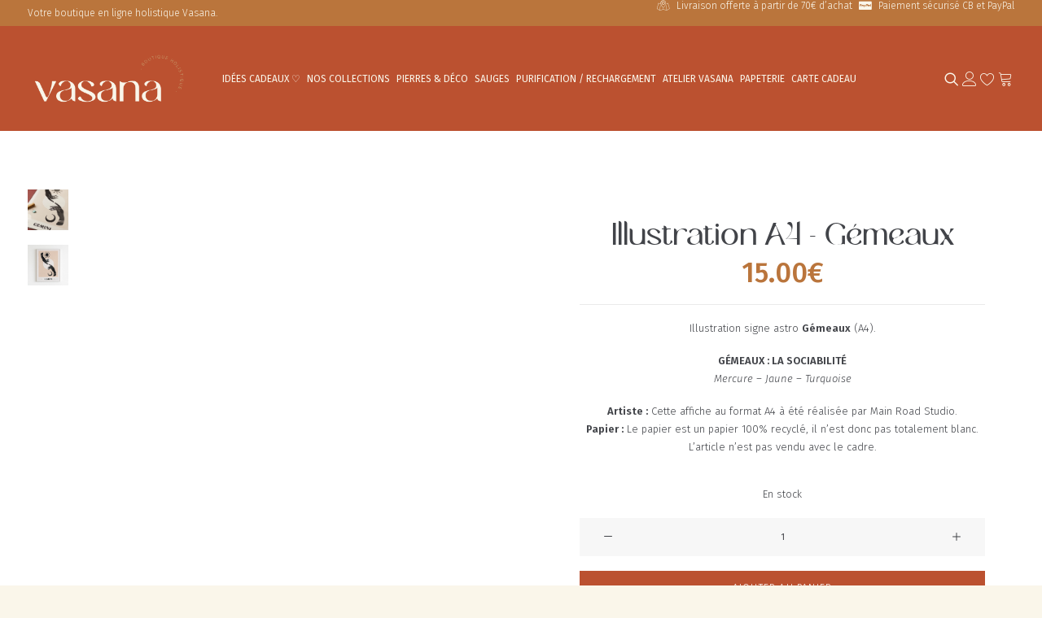

--- FILE ---
content_type: text/html; charset=utf-8
request_url: https://www.google.com/recaptcha/api2/anchor?ar=1&k=6Lf6Fj0jAAAAAPW5hU4AKtFi9eEjITxEandaIgeZ&co=aHR0cHM6Ly92YXNhbmEuZnI6NDQz&hl=en&v=PoyoqOPhxBO7pBk68S4YbpHZ&size=invisible&anchor-ms=20000&execute-ms=30000&cb=7jehz3g4383b
body_size: 48683
content:
<!DOCTYPE HTML><html dir="ltr" lang="en"><head><meta http-equiv="Content-Type" content="text/html; charset=UTF-8">
<meta http-equiv="X-UA-Compatible" content="IE=edge">
<title>reCAPTCHA</title>
<style type="text/css">
/* cyrillic-ext */
@font-face {
  font-family: 'Roboto';
  font-style: normal;
  font-weight: 400;
  font-stretch: 100%;
  src: url(//fonts.gstatic.com/s/roboto/v48/KFO7CnqEu92Fr1ME7kSn66aGLdTylUAMa3GUBHMdazTgWw.woff2) format('woff2');
  unicode-range: U+0460-052F, U+1C80-1C8A, U+20B4, U+2DE0-2DFF, U+A640-A69F, U+FE2E-FE2F;
}
/* cyrillic */
@font-face {
  font-family: 'Roboto';
  font-style: normal;
  font-weight: 400;
  font-stretch: 100%;
  src: url(//fonts.gstatic.com/s/roboto/v48/KFO7CnqEu92Fr1ME7kSn66aGLdTylUAMa3iUBHMdazTgWw.woff2) format('woff2');
  unicode-range: U+0301, U+0400-045F, U+0490-0491, U+04B0-04B1, U+2116;
}
/* greek-ext */
@font-face {
  font-family: 'Roboto';
  font-style: normal;
  font-weight: 400;
  font-stretch: 100%;
  src: url(//fonts.gstatic.com/s/roboto/v48/KFO7CnqEu92Fr1ME7kSn66aGLdTylUAMa3CUBHMdazTgWw.woff2) format('woff2');
  unicode-range: U+1F00-1FFF;
}
/* greek */
@font-face {
  font-family: 'Roboto';
  font-style: normal;
  font-weight: 400;
  font-stretch: 100%;
  src: url(//fonts.gstatic.com/s/roboto/v48/KFO7CnqEu92Fr1ME7kSn66aGLdTylUAMa3-UBHMdazTgWw.woff2) format('woff2');
  unicode-range: U+0370-0377, U+037A-037F, U+0384-038A, U+038C, U+038E-03A1, U+03A3-03FF;
}
/* math */
@font-face {
  font-family: 'Roboto';
  font-style: normal;
  font-weight: 400;
  font-stretch: 100%;
  src: url(//fonts.gstatic.com/s/roboto/v48/KFO7CnqEu92Fr1ME7kSn66aGLdTylUAMawCUBHMdazTgWw.woff2) format('woff2');
  unicode-range: U+0302-0303, U+0305, U+0307-0308, U+0310, U+0312, U+0315, U+031A, U+0326-0327, U+032C, U+032F-0330, U+0332-0333, U+0338, U+033A, U+0346, U+034D, U+0391-03A1, U+03A3-03A9, U+03B1-03C9, U+03D1, U+03D5-03D6, U+03F0-03F1, U+03F4-03F5, U+2016-2017, U+2034-2038, U+203C, U+2040, U+2043, U+2047, U+2050, U+2057, U+205F, U+2070-2071, U+2074-208E, U+2090-209C, U+20D0-20DC, U+20E1, U+20E5-20EF, U+2100-2112, U+2114-2115, U+2117-2121, U+2123-214F, U+2190, U+2192, U+2194-21AE, U+21B0-21E5, U+21F1-21F2, U+21F4-2211, U+2213-2214, U+2216-22FF, U+2308-230B, U+2310, U+2319, U+231C-2321, U+2336-237A, U+237C, U+2395, U+239B-23B7, U+23D0, U+23DC-23E1, U+2474-2475, U+25AF, U+25B3, U+25B7, U+25BD, U+25C1, U+25CA, U+25CC, U+25FB, U+266D-266F, U+27C0-27FF, U+2900-2AFF, U+2B0E-2B11, U+2B30-2B4C, U+2BFE, U+3030, U+FF5B, U+FF5D, U+1D400-1D7FF, U+1EE00-1EEFF;
}
/* symbols */
@font-face {
  font-family: 'Roboto';
  font-style: normal;
  font-weight: 400;
  font-stretch: 100%;
  src: url(//fonts.gstatic.com/s/roboto/v48/KFO7CnqEu92Fr1ME7kSn66aGLdTylUAMaxKUBHMdazTgWw.woff2) format('woff2');
  unicode-range: U+0001-000C, U+000E-001F, U+007F-009F, U+20DD-20E0, U+20E2-20E4, U+2150-218F, U+2190, U+2192, U+2194-2199, U+21AF, U+21E6-21F0, U+21F3, U+2218-2219, U+2299, U+22C4-22C6, U+2300-243F, U+2440-244A, U+2460-24FF, U+25A0-27BF, U+2800-28FF, U+2921-2922, U+2981, U+29BF, U+29EB, U+2B00-2BFF, U+4DC0-4DFF, U+FFF9-FFFB, U+10140-1018E, U+10190-1019C, U+101A0, U+101D0-101FD, U+102E0-102FB, U+10E60-10E7E, U+1D2C0-1D2D3, U+1D2E0-1D37F, U+1F000-1F0FF, U+1F100-1F1AD, U+1F1E6-1F1FF, U+1F30D-1F30F, U+1F315, U+1F31C, U+1F31E, U+1F320-1F32C, U+1F336, U+1F378, U+1F37D, U+1F382, U+1F393-1F39F, U+1F3A7-1F3A8, U+1F3AC-1F3AF, U+1F3C2, U+1F3C4-1F3C6, U+1F3CA-1F3CE, U+1F3D4-1F3E0, U+1F3ED, U+1F3F1-1F3F3, U+1F3F5-1F3F7, U+1F408, U+1F415, U+1F41F, U+1F426, U+1F43F, U+1F441-1F442, U+1F444, U+1F446-1F449, U+1F44C-1F44E, U+1F453, U+1F46A, U+1F47D, U+1F4A3, U+1F4B0, U+1F4B3, U+1F4B9, U+1F4BB, U+1F4BF, U+1F4C8-1F4CB, U+1F4D6, U+1F4DA, U+1F4DF, U+1F4E3-1F4E6, U+1F4EA-1F4ED, U+1F4F7, U+1F4F9-1F4FB, U+1F4FD-1F4FE, U+1F503, U+1F507-1F50B, U+1F50D, U+1F512-1F513, U+1F53E-1F54A, U+1F54F-1F5FA, U+1F610, U+1F650-1F67F, U+1F687, U+1F68D, U+1F691, U+1F694, U+1F698, U+1F6AD, U+1F6B2, U+1F6B9-1F6BA, U+1F6BC, U+1F6C6-1F6CF, U+1F6D3-1F6D7, U+1F6E0-1F6EA, U+1F6F0-1F6F3, U+1F6F7-1F6FC, U+1F700-1F7FF, U+1F800-1F80B, U+1F810-1F847, U+1F850-1F859, U+1F860-1F887, U+1F890-1F8AD, U+1F8B0-1F8BB, U+1F8C0-1F8C1, U+1F900-1F90B, U+1F93B, U+1F946, U+1F984, U+1F996, U+1F9E9, U+1FA00-1FA6F, U+1FA70-1FA7C, U+1FA80-1FA89, U+1FA8F-1FAC6, U+1FACE-1FADC, U+1FADF-1FAE9, U+1FAF0-1FAF8, U+1FB00-1FBFF;
}
/* vietnamese */
@font-face {
  font-family: 'Roboto';
  font-style: normal;
  font-weight: 400;
  font-stretch: 100%;
  src: url(//fonts.gstatic.com/s/roboto/v48/KFO7CnqEu92Fr1ME7kSn66aGLdTylUAMa3OUBHMdazTgWw.woff2) format('woff2');
  unicode-range: U+0102-0103, U+0110-0111, U+0128-0129, U+0168-0169, U+01A0-01A1, U+01AF-01B0, U+0300-0301, U+0303-0304, U+0308-0309, U+0323, U+0329, U+1EA0-1EF9, U+20AB;
}
/* latin-ext */
@font-face {
  font-family: 'Roboto';
  font-style: normal;
  font-weight: 400;
  font-stretch: 100%;
  src: url(//fonts.gstatic.com/s/roboto/v48/KFO7CnqEu92Fr1ME7kSn66aGLdTylUAMa3KUBHMdazTgWw.woff2) format('woff2');
  unicode-range: U+0100-02BA, U+02BD-02C5, U+02C7-02CC, U+02CE-02D7, U+02DD-02FF, U+0304, U+0308, U+0329, U+1D00-1DBF, U+1E00-1E9F, U+1EF2-1EFF, U+2020, U+20A0-20AB, U+20AD-20C0, U+2113, U+2C60-2C7F, U+A720-A7FF;
}
/* latin */
@font-face {
  font-family: 'Roboto';
  font-style: normal;
  font-weight: 400;
  font-stretch: 100%;
  src: url(//fonts.gstatic.com/s/roboto/v48/KFO7CnqEu92Fr1ME7kSn66aGLdTylUAMa3yUBHMdazQ.woff2) format('woff2');
  unicode-range: U+0000-00FF, U+0131, U+0152-0153, U+02BB-02BC, U+02C6, U+02DA, U+02DC, U+0304, U+0308, U+0329, U+2000-206F, U+20AC, U+2122, U+2191, U+2193, U+2212, U+2215, U+FEFF, U+FFFD;
}
/* cyrillic-ext */
@font-face {
  font-family: 'Roboto';
  font-style: normal;
  font-weight: 500;
  font-stretch: 100%;
  src: url(//fonts.gstatic.com/s/roboto/v48/KFO7CnqEu92Fr1ME7kSn66aGLdTylUAMa3GUBHMdazTgWw.woff2) format('woff2');
  unicode-range: U+0460-052F, U+1C80-1C8A, U+20B4, U+2DE0-2DFF, U+A640-A69F, U+FE2E-FE2F;
}
/* cyrillic */
@font-face {
  font-family: 'Roboto';
  font-style: normal;
  font-weight: 500;
  font-stretch: 100%;
  src: url(//fonts.gstatic.com/s/roboto/v48/KFO7CnqEu92Fr1ME7kSn66aGLdTylUAMa3iUBHMdazTgWw.woff2) format('woff2');
  unicode-range: U+0301, U+0400-045F, U+0490-0491, U+04B0-04B1, U+2116;
}
/* greek-ext */
@font-face {
  font-family: 'Roboto';
  font-style: normal;
  font-weight: 500;
  font-stretch: 100%;
  src: url(//fonts.gstatic.com/s/roboto/v48/KFO7CnqEu92Fr1ME7kSn66aGLdTylUAMa3CUBHMdazTgWw.woff2) format('woff2');
  unicode-range: U+1F00-1FFF;
}
/* greek */
@font-face {
  font-family: 'Roboto';
  font-style: normal;
  font-weight: 500;
  font-stretch: 100%;
  src: url(//fonts.gstatic.com/s/roboto/v48/KFO7CnqEu92Fr1ME7kSn66aGLdTylUAMa3-UBHMdazTgWw.woff2) format('woff2');
  unicode-range: U+0370-0377, U+037A-037F, U+0384-038A, U+038C, U+038E-03A1, U+03A3-03FF;
}
/* math */
@font-face {
  font-family: 'Roboto';
  font-style: normal;
  font-weight: 500;
  font-stretch: 100%;
  src: url(//fonts.gstatic.com/s/roboto/v48/KFO7CnqEu92Fr1ME7kSn66aGLdTylUAMawCUBHMdazTgWw.woff2) format('woff2');
  unicode-range: U+0302-0303, U+0305, U+0307-0308, U+0310, U+0312, U+0315, U+031A, U+0326-0327, U+032C, U+032F-0330, U+0332-0333, U+0338, U+033A, U+0346, U+034D, U+0391-03A1, U+03A3-03A9, U+03B1-03C9, U+03D1, U+03D5-03D6, U+03F0-03F1, U+03F4-03F5, U+2016-2017, U+2034-2038, U+203C, U+2040, U+2043, U+2047, U+2050, U+2057, U+205F, U+2070-2071, U+2074-208E, U+2090-209C, U+20D0-20DC, U+20E1, U+20E5-20EF, U+2100-2112, U+2114-2115, U+2117-2121, U+2123-214F, U+2190, U+2192, U+2194-21AE, U+21B0-21E5, U+21F1-21F2, U+21F4-2211, U+2213-2214, U+2216-22FF, U+2308-230B, U+2310, U+2319, U+231C-2321, U+2336-237A, U+237C, U+2395, U+239B-23B7, U+23D0, U+23DC-23E1, U+2474-2475, U+25AF, U+25B3, U+25B7, U+25BD, U+25C1, U+25CA, U+25CC, U+25FB, U+266D-266F, U+27C0-27FF, U+2900-2AFF, U+2B0E-2B11, U+2B30-2B4C, U+2BFE, U+3030, U+FF5B, U+FF5D, U+1D400-1D7FF, U+1EE00-1EEFF;
}
/* symbols */
@font-face {
  font-family: 'Roboto';
  font-style: normal;
  font-weight: 500;
  font-stretch: 100%;
  src: url(//fonts.gstatic.com/s/roboto/v48/KFO7CnqEu92Fr1ME7kSn66aGLdTylUAMaxKUBHMdazTgWw.woff2) format('woff2');
  unicode-range: U+0001-000C, U+000E-001F, U+007F-009F, U+20DD-20E0, U+20E2-20E4, U+2150-218F, U+2190, U+2192, U+2194-2199, U+21AF, U+21E6-21F0, U+21F3, U+2218-2219, U+2299, U+22C4-22C6, U+2300-243F, U+2440-244A, U+2460-24FF, U+25A0-27BF, U+2800-28FF, U+2921-2922, U+2981, U+29BF, U+29EB, U+2B00-2BFF, U+4DC0-4DFF, U+FFF9-FFFB, U+10140-1018E, U+10190-1019C, U+101A0, U+101D0-101FD, U+102E0-102FB, U+10E60-10E7E, U+1D2C0-1D2D3, U+1D2E0-1D37F, U+1F000-1F0FF, U+1F100-1F1AD, U+1F1E6-1F1FF, U+1F30D-1F30F, U+1F315, U+1F31C, U+1F31E, U+1F320-1F32C, U+1F336, U+1F378, U+1F37D, U+1F382, U+1F393-1F39F, U+1F3A7-1F3A8, U+1F3AC-1F3AF, U+1F3C2, U+1F3C4-1F3C6, U+1F3CA-1F3CE, U+1F3D4-1F3E0, U+1F3ED, U+1F3F1-1F3F3, U+1F3F5-1F3F7, U+1F408, U+1F415, U+1F41F, U+1F426, U+1F43F, U+1F441-1F442, U+1F444, U+1F446-1F449, U+1F44C-1F44E, U+1F453, U+1F46A, U+1F47D, U+1F4A3, U+1F4B0, U+1F4B3, U+1F4B9, U+1F4BB, U+1F4BF, U+1F4C8-1F4CB, U+1F4D6, U+1F4DA, U+1F4DF, U+1F4E3-1F4E6, U+1F4EA-1F4ED, U+1F4F7, U+1F4F9-1F4FB, U+1F4FD-1F4FE, U+1F503, U+1F507-1F50B, U+1F50D, U+1F512-1F513, U+1F53E-1F54A, U+1F54F-1F5FA, U+1F610, U+1F650-1F67F, U+1F687, U+1F68D, U+1F691, U+1F694, U+1F698, U+1F6AD, U+1F6B2, U+1F6B9-1F6BA, U+1F6BC, U+1F6C6-1F6CF, U+1F6D3-1F6D7, U+1F6E0-1F6EA, U+1F6F0-1F6F3, U+1F6F7-1F6FC, U+1F700-1F7FF, U+1F800-1F80B, U+1F810-1F847, U+1F850-1F859, U+1F860-1F887, U+1F890-1F8AD, U+1F8B0-1F8BB, U+1F8C0-1F8C1, U+1F900-1F90B, U+1F93B, U+1F946, U+1F984, U+1F996, U+1F9E9, U+1FA00-1FA6F, U+1FA70-1FA7C, U+1FA80-1FA89, U+1FA8F-1FAC6, U+1FACE-1FADC, U+1FADF-1FAE9, U+1FAF0-1FAF8, U+1FB00-1FBFF;
}
/* vietnamese */
@font-face {
  font-family: 'Roboto';
  font-style: normal;
  font-weight: 500;
  font-stretch: 100%;
  src: url(//fonts.gstatic.com/s/roboto/v48/KFO7CnqEu92Fr1ME7kSn66aGLdTylUAMa3OUBHMdazTgWw.woff2) format('woff2');
  unicode-range: U+0102-0103, U+0110-0111, U+0128-0129, U+0168-0169, U+01A0-01A1, U+01AF-01B0, U+0300-0301, U+0303-0304, U+0308-0309, U+0323, U+0329, U+1EA0-1EF9, U+20AB;
}
/* latin-ext */
@font-face {
  font-family: 'Roboto';
  font-style: normal;
  font-weight: 500;
  font-stretch: 100%;
  src: url(//fonts.gstatic.com/s/roboto/v48/KFO7CnqEu92Fr1ME7kSn66aGLdTylUAMa3KUBHMdazTgWw.woff2) format('woff2');
  unicode-range: U+0100-02BA, U+02BD-02C5, U+02C7-02CC, U+02CE-02D7, U+02DD-02FF, U+0304, U+0308, U+0329, U+1D00-1DBF, U+1E00-1E9F, U+1EF2-1EFF, U+2020, U+20A0-20AB, U+20AD-20C0, U+2113, U+2C60-2C7F, U+A720-A7FF;
}
/* latin */
@font-face {
  font-family: 'Roboto';
  font-style: normal;
  font-weight: 500;
  font-stretch: 100%;
  src: url(//fonts.gstatic.com/s/roboto/v48/KFO7CnqEu92Fr1ME7kSn66aGLdTylUAMa3yUBHMdazQ.woff2) format('woff2');
  unicode-range: U+0000-00FF, U+0131, U+0152-0153, U+02BB-02BC, U+02C6, U+02DA, U+02DC, U+0304, U+0308, U+0329, U+2000-206F, U+20AC, U+2122, U+2191, U+2193, U+2212, U+2215, U+FEFF, U+FFFD;
}
/* cyrillic-ext */
@font-face {
  font-family: 'Roboto';
  font-style: normal;
  font-weight: 900;
  font-stretch: 100%;
  src: url(//fonts.gstatic.com/s/roboto/v48/KFO7CnqEu92Fr1ME7kSn66aGLdTylUAMa3GUBHMdazTgWw.woff2) format('woff2');
  unicode-range: U+0460-052F, U+1C80-1C8A, U+20B4, U+2DE0-2DFF, U+A640-A69F, U+FE2E-FE2F;
}
/* cyrillic */
@font-face {
  font-family: 'Roboto';
  font-style: normal;
  font-weight: 900;
  font-stretch: 100%;
  src: url(//fonts.gstatic.com/s/roboto/v48/KFO7CnqEu92Fr1ME7kSn66aGLdTylUAMa3iUBHMdazTgWw.woff2) format('woff2');
  unicode-range: U+0301, U+0400-045F, U+0490-0491, U+04B0-04B1, U+2116;
}
/* greek-ext */
@font-face {
  font-family: 'Roboto';
  font-style: normal;
  font-weight: 900;
  font-stretch: 100%;
  src: url(//fonts.gstatic.com/s/roboto/v48/KFO7CnqEu92Fr1ME7kSn66aGLdTylUAMa3CUBHMdazTgWw.woff2) format('woff2');
  unicode-range: U+1F00-1FFF;
}
/* greek */
@font-face {
  font-family: 'Roboto';
  font-style: normal;
  font-weight: 900;
  font-stretch: 100%;
  src: url(//fonts.gstatic.com/s/roboto/v48/KFO7CnqEu92Fr1ME7kSn66aGLdTylUAMa3-UBHMdazTgWw.woff2) format('woff2');
  unicode-range: U+0370-0377, U+037A-037F, U+0384-038A, U+038C, U+038E-03A1, U+03A3-03FF;
}
/* math */
@font-face {
  font-family: 'Roboto';
  font-style: normal;
  font-weight: 900;
  font-stretch: 100%;
  src: url(//fonts.gstatic.com/s/roboto/v48/KFO7CnqEu92Fr1ME7kSn66aGLdTylUAMawCUBHMdazTgWw.woff2) format('woff2');
  unicode-range: U+0302-0303, U+0305, U+0307-0308, U+0310, U+0312, U+0315, U+031A, U+0326-0327, U+032C, U+032F-0330, U+0332-0333, U+0338, U+033A, U+0346, U+034D, U+0391-03A1, U+03A3-03A9, U+03B1-03C9, U+03D1, U+03D5-03D6, U+03F0-03F1, U+03F4-03F5, U+2016-2017, U+2034-2038, U+203C, U+2040, U+2043, U+2047, U+2050, U+2057, U+205F, U+2070-2071, U+2074-208E, U+2090-209C, U+20D0-20DC, U+20E1, U+20E5-20EF, U+2100-2112, U+2114-2115, U+2117-2121, U+2123-214F, U+2190, U+2192, U+2194-21AE, U+21B0-21E5, U+21F1-21F2, U+21F4-2211, U+2213-2214, U+2216-22FF, U+2308-230B, U+2310, U+2319, U+231C-2321, U+2336-237A, U+237C, U+2395, U+239B-23B7, U+23D0, U+23DC-23E1, U+2474-2475, U+25AF, U+25B3, U+25B7, U+25BD, U+25C1, U+25CA, U+25CC, U+25FB, U+266D-266F, U+27C0-27FF, U+2900-2AFF, U+2B0E-2B11, U+2B30-2B4C, U+2BFE, U+3030, U+FF5B, U+FF5D, U+1D400-1D7FF, U+1EE00-1EEFF;
}
/* symbols */
@font-face {
  font-family: 'Roboto';
  font-style: normal;
  font-weight: 900;
  font-stretch: 100%;
  src: url(//fonts.gstatic.com/s/roboto/v48/KFO7CnqEu92Fr1ME7kSn66aGLdTylUAMaxKUBHMdazTgWw.woff2) format('woff2');
  unicode-range: U+0001-000C, U+000E-001F, U+007F-009F, U+20DD-20E0, U+20E2-20E4, U+2150-218F, U+2190, U+2192, U+2194-2199, U+21AF, U+21E6-21F0, U+21F3, U+2218-2219, U+2299, U+22C4-22C6, U+2300-243F, U+2440-244A, U+2460-24FF, U+25A0-27BF, U+2800-28FF, U+2921-2922, U+2981, U+29BF, U+29EB, U+2B00-2BFF, U+4DC0-4DFF, U+FFF9-FFFB, U+10140-1018E, U+10190-1019C, U+101A0, U+101D0-101FD, U+102E0-102FB, U+10E60-10E7E, U+1D2C0-1D2D3, U+1D2E0-1D37F, U+1F000-1F0FF, U+1F100-1F1AD, U+1F1E6-1F1FF, U+1F30D-1F30F, U+1F315, U+1F31C, U+1F31E, U+1F320-1F32C, U+1F336, U+1F378, U+1F37D, U+1F382, U+1F393-1F39F, U+1F3A7-1F3A8, U+1F3AC-1F3AF, U+1F3C2, U+1F3C4-1F3C6, U+1F3CA-1F3CE, U+1F3D4-1F3E0, U+1F3ED, U+1F3F1-1F3F3, U+1F3F5-1F3F7, U+1F408, U+1F415, U+1F41F, U+1F426, U+1F43F, U+1F441-1F442, U+1F444, U+1F446-1F449, U+1F44C-1F44E, U+1F453, U+1F46A, U+1F47D, U+1F4A3, U+1F4B0, U+1F4B3, U+1F4B9, U+1F4BB, U+1F4BF, U+1F4C8-1F4CB, U+1F4D6, U+1F4DA, U+1F4DF, U+1F4E3-1F4E6, U+1F4EA-1F4ED, U+1F4F7, U+1F4F9-1F4FB, U+1F4FD-1F4FE, U+1F503, U+1F507-1F50B, U+1F50D, U+1F512-1F513, U+1F53E-1F54A, U+1F54F-1F5FA, U+1F610, U+1F650-1F67F, U+1F687, U+1F68D, U+1F691, U+1F694, U+1F698, U+1F6AD, U+1F6B2, U+1F6B9-1F6BA, U+1F6BC, U+1F6C6-1F6CF, U+1F6D3-1F6D7, U+1F6E0-1F6EA, U+1F6F0-1F6F3, U+1F6F7-1F6FC, U+1F700-1F7FF, U+1F800-1F80B, U+1F810-1F847, U+1F850-1F859, U+1F860-1F887, U+1F890-1F8AD, U+1F8B0-1F8BB, U+1F8C0-1F8C1, U+1F900-1F90B, U+1F93B, U+1F946, U+1F984, U+1F996, U+1F9E9, U+1FA00-1FA6F, U+1FA70-1FA7C, U+1FA80-1FA89, U+1FA8F-1FAC6, U+1FACE-1FADC, U+1FADF-1FAE9, U+1FAF0-1FAF8, U+1FB00-1FBFF;
}
/* vietnamese */
@font-face {
  font-family: 'Roboto';
  font-style: normal;
  font-weight: 900;
  font-stretch: 100%;
  src: url(//fonts.gstatic.com/s/roboto/v48/KFO7CnqEu92Fr1ME7kSn66aGLdTylUAMa3OUBHMdazTgWw.woff2) format('woff2');
  unicode-range: U+0102-0103, U+0110-0111, U+0128-0129, U+0168-0169, U+01A0-01A1, U+01AF-01B0, U+0300-0301, U+0303-0304, U+0308-0309, U+0323, U+0329, U+1EA0-1EF9, U+20AB;
}
/* latin-ext */
@font-face {
  font-family: 'Roboto';
  font-style: normal;
  font-weight: 900;
  font-stretch: 100%;
  src: url(//fonts.gstatic.com/s/roboto/v48/KFO7CnqEu92Fr1ME7kSn66aGLdTylUAMa3KUBHMdazTgWw.woff2) format('woff2');
  unicode-range: U+0100-02BA, U+02BD-02C5, U+02C7-02CC, U+02CE-02D7, U+02DD-02FF, U+0304, U+0308, U+0329, U+1D00-1DBF, U+1E00-1E9F, U+1EF2-1EFF, U+2020, U+20A0-20AB, U+20AD-20C0, U+2113, U+2C60-2C7F, U+A720-A7FF;
}
/* latin */
@font-face {
  font-family: 'Roboto';
  font-style: normal;
  font-weight: 900;
  font-stretch: 100%;
  src: url(//fonts.gstatic.com/s/roboto/v48/KFO7CnqEu92Fr1ME7kSn66aGLdTylUAMa3yUBHMdazQ.woff2) format('woff2');
  unicode-range: U+0000-00FF, U+0131, U+0152-0153, U+02BB-02BC, U+02C6, U+02DA, U+02DC, U+0304, U+0308, U+0329, U+2000-206F, U+20AC, U+2122, U+2191, U+2193, U+2212, U+2215, U+FEFF, U+FFFD;
}

</style>
<link rel="stylesheet" type="text/css" href="https://www.gstatic.com/recaptcha/releases/PoyoqOPhxBO7pBk68S4YbpHZ/styles__ltr.css">
<script nonce="CQTyNSIRW1yxNKRHfVUT3w" type="text/javascript">window['__recaptcha_api'] = 'https://www.google.com/recaptcha/api2/';</script>
<script type="text/javascript" src="https://www.gstatic.com/recaptcha/releases/PoyoqOPhxBO7pBk68S4YbpHZ/recaptcha__en.js" nonce="CQTyNSIRW1yxNKRHfVUT3w">
      
    </script></head>
<body><div id="rc-anchor-alert" class="rc-anchor-alert"></div>
<input type="hidden" id="recaptcha-token" value="[base64]">
<script type="text/javascript" nonce="CQTyNSIRW1yxNKRHfVUT3w">
      recaptcha.anchor.Main.init("[\x22ainput\x22,[\x22bgdata\x22,\x22\x22,\[base64]/[base64]/[base64]/bmV3IHJbeF0oY1swXSk6RT09Mj9uZXcgclt4XShjWzBdLGNbMV0pOkU9PTM/bmV3IHJbeF0oY1swXSxjWzFdLGNbMl0pOkU9PTQ/[base64]/[base64]/[base64]/[base64]/[base64]/[base64]/[base64]/[base64]\x22,\[base64]\\u003d\\u003d\x22,\[base64]/wqBeYW5LbcK6w75CwqzDrhUnwpDCr3DChVzCmlV7woXCrMK6w6nCpi4WwpRsw45/[base64]/CksKqwrljw4MbwrlAw4zDnXnCiWDDk3TDrcKZw7nDiTB1wo1Dd8KzFcK4BcO6wpbCs8K5ecKZwpVrO0hAOcKzPMOmw6wLwot7Y8K1woIvbCVRw6prVsKUwp0uw5XDkXt/bCPDgcOxwqHCgsOsGz7CosOSwos7wocPw7pQB8OSc2diNMOeZcKTL8OEIzbCmnUxw4HDtUQBw6hHwqgKw4XCkFQoAsODwoTDgFsqw4HCjEjCk8KiGH7DicO9OU5FY1cDEsKRwrfDlH3CucOmw6/DvGHDicOfYDPDlwVcwr1vw4l7wpzCnsKawpYUFMKGbQnCkgjCngjClifDvUM7w7LDvcKWNBI6w7MJWsOzwpAkRMOdW2haTsOuI8O4VsOuwpDCoHLCtFgWCcOqNTPCpMKewpbDhXt4wrpoEMOmM8Ojw5XDnxBOw4/DvH59w5TCtsKywojDmcOgwr3CvGjDlCZUw5HCjQHCtsKeJkgTw63DsMKbHGjCqcKJw6AIF0rDgkDCoMKxwp/ChQ8vwpTCngLCqsOKw7oUwpAow6HDjh0PIsK7w7jDm0w9G8O4a8KxKSHDlMKyRjnCj8KDw6MXwpcQMybCrsO/wqMbc8O/wq4pX8OTRcOXIsO2LRJcw48VwpBuw4XDh0HDnQ/[base64]/DtmAIecOzWcOhwofCoTPCrsK9AMOHwrnDpSRGLwjCny/[base64]/w6HDsFjCjklqw6/[base64]/CviVuwpJjw5F9RxbDv3LCiwdEUjALwpF1PcO+L8KCw7lQKsKhIsObaCZIw6rCo8Krw6fDl0HDhCLDlTR9w51Qwr9Jw7/[base64]/DgADCnMOowqLCtlx/OMKfQ8Oqwq3DjDHCknfCpcO8PFFYw6huKjDDp8OtW8Oyw5LDnE/[base64]/DuMKew5BjaMKPWiDDgFhYwqx8wrHDncOwZcOdwpTCqsKdwofCtFNaw67CmMOrDnLDoMOTw4JZKcKZMyYeIsKUVcO2w5/CqlMuO8KXQ8O4w4XCuUHCg8OQT8OSIg3DisKqC8Kzw7c1cw0zbcKYGcOZw4HCt8K2wpFbd8KobMODw61Iw6zDrcKbHmrDpU8kwq5NM281w4LDuCTCicOtcENkwqU2DlrDp8O+wqLCo8OXw7LCncKFwozDkCkqwpDCpl/[base64]/CslMUwrowwqvCinNRwoIHO3HCrsOXw50OKC8Lwq3DjsKnJW5Ob8OYw7NDwpEecTZFc8OqwqceO2VuWSorwrxQW8OFw6NTw4M9w57CvcObwpleFMKXZlLDn8OPwqTCtsKjwosaDsKqRcKVw7/DgT0xCsKUwq3DjcKNwoEnwo/[base64]/[base64]/wqc0w7zDv2kow4JUJh4Ww6fCr8O0w5bCnE0IT8KFwrDCrsKORsOTQMOVeyBkw7hlw4vDlsKbw7XCp8OvM8OawrZpwoZXacOVwpTClVdrfsOwHMOww5dCC2/Dr2rDpkjCk1DDhcKTw49Uw7jDgMOXw7VyMjnCviTDoERUw5cCaH7CnkvCu8KKw615GHQEw6HCnsKNw4/CjcKqMCdbw4I1wrwCCWR8OMKAWjXCrsK2w7XClcOfwrnDnMO0w6nCmRvCrsK1MS/CoCEPNXVBwofDrcOwIcKgLMO/K0fDgMK6w44nasKLCEh/X8KYT8KZfl3CnEDDgMKewrvDm8KiDsORwqLDhMKqw6vDvH05w5gDw4hNNnQvITQDwr/CliPDhXDCrDTDjgnDsnnDiiPDnMOqw7w8clHDm0o+AMO8w4ZEw5DDncKPw6E3w70dDMOOGcKiwqZbIsKiwrzCkcKbw4ZNw7J2w78TwphvJsKowpdNESrDs2gzw47DiVzChMOpwrg3FV/Cqg5BwqRXwowfIcOEQsOJwocew7Bmw59UwrxMXwjDgDXCgy3DgABlw5PDkcKSRcKcw73CmcKMwqDDnsK6wpnDjcKQw5rDs8OaPVNLeWZ8wqLCjDped8KnYcOLccK/[base64]/CssKzT18kw4Etw6rDlUDDtmvDtsKYw44dIXLDmVTCt8KBQsODScOFEMOCfgjDv3xKwr5beMKGMA1nOChjwpDCkMK2LXHDp8OCw6nDi8OWeUo8WD/Do8O2G8OAVT0kF0Baw4bCqxl0wrXCusOZBDgxw4/CssK1wq1tw5A3w4bCh15iw4kNDDJpw5PDuMKLwq3Cnn7DlzNHbMK3AMOAwonDtsOAw78sBnB+e182SsOEQcKtMMOIOUXCisKLRcK/K8KfwpPDjh/CmF9vb1kew73DssONEwnCjcK/DEPCtcKzfgjDmwvDvVTDtg7DosK3w4IhwrnCgFp/[base64]/S8OsccK9Jlkowop3cMOGwpbCtsKHF8OPPMKpwo1CaGHCusKkOcKjdMKvOXoCw5RIwrAJWsO5worCgsO/wqZxIMK0RxM1w6s7w4XCkHzDmMKRw7oKwqDDjMK1HsKnRcK6RQ9owox+AQ/[base64]/w5UQIcKjwrDDnsKvRGvChVfDjkltwp0OSQh/KxvDlUTCvsO2WCZOw5UxwqV1w6/DhsOkw5cdHsKnw7d0wokgwpHCpR3Di1jCscOyw53Di1DCjMOqwoHCvAvCvsOKUsOoDwjDhmnDkEjCt8KQJlgYwrDCrMOtwrJbcwxBw5PDhHjDmMOYZDrCocOow7XCuMKawrPCscKrwq9KwqLCo0XCgBLCo17DtcKROAnCkcKCBcOsfcKgG0hJw6XCkk3DljVTwp/Cl8O4wr0MAMK6PXNBLMKLwoYAwr3CncO/JMKlR091wr/DvUzDmnQMdyLDuMKcw415w6R5w6zChHPCjsK6Z8OAwox7BcOfWsO3w7XDu3IVAsOxdXPCnwnDmhE1c8Osw7LDukQsbcKFwpdOMsO+WRfCvcKiM8KoQMOBSyfCrsO/EsOiHV8ETULDp8K5IcK2wpBHDU9Ow6UbR8Ktw6nDncKwFMKuwqhZYg/DolLDhVJSLsKsKMOQw4rDtT7Dq8KICMOBBnjCncOaB0A2Vz3ChXHCi8Ovw7PDshHDmkxSw6t1YD19DEZIfMK0wq/DoiDCgifDrMOHw6cqwqN/[base64]/CoE5IQQ/Cv8OtcsO+wrPDjsKGw4bCjcKrw6bCnQZywrt4LMOqF8O0w7zCrlg3wpl/UsK0IcOow7vDpsOyw55ufcKKw5JIZ8KfLREBw4jDsMOrwrHDih1nFH5CdsKDwpvDiDZaw70zdcOOwoR1E8Knw4bColZIwqg1wpRRwrh/[base64]/[base64]/[base64]/DosK/[base64]/[base64]/[base64]/DvsOOwpU8wprCmDFuGDrCg8KLw7ojW8KCUEjCkT7Cs34WwoNLER5nwqdvUcOSMVPCiyfChcOOw4x1wr4Yw7TConnDqMOxwpBlw7JJwrVNwqkRTg/[base64]/DksO7WmvDqMORwrAGwpFxSANqGsO4VA15w7DCgsOxVW0PRXxdMsKWSMOVFSDCrlgbAcKlaMKhaEsJw6nDvMKfMMOjw4NFfHbDpGUiP0/Du8OPwr/DnH7Clh/[base64]/CncK2Rw/[base64]/DgMOdG2sTVMKqXSgowp3DqwPCmcKnFFXCr8K5IMOYw5LCkMO4w47DksKjw6jCgUtbwq4QIsKowpMiwrd/wqfCrwfDi8KAfy7CsMOXK1/[base64]/CnFnCrVfCmUJ7w4LCjn/Cs8KRBEApaMOFw7TCgApYPTjDu8OuDcKawqTChCXDgMOqE8O0RXttZcOmWcOGTgIeZcOYC8K+wp7CjMKCwqTDryhlw7lFw4PDosOdOsKzacKcV8OiIMO4ZcKTw5TDpX/CrnzDtXxCJ8KKw5zCscOTwojDgMKwU8Otwp3DnU0bJBbCkiPClEZFXsKHw6LDr3fDmlY1S8OOwq19w6BxZnrDs1M/[base64]/[base64]/DlMKDwrTDvsKswoIGKhPCtMOhFkQKacKFwrMzw7QewqvCu3BswqE/w5fCjwo3FFEWGVjCrsOmY8O/WDgOw5lCMMOFw4wGVcKswp4Zw5HDjD0sWsKfGFhxOcOqQkHCp1fCn8OKRgLClxoJwpd2Yy5bw6vDjhfDtnBLDmgkw5fDkx1qwphQwqgiw5lII8K+w6PDjVzDkMO7w4DDo8ODw45QLMO/[base64]/f8OfwqcOw57CoxZOe8OWI8OdXMK2D8OgBmXCsmfDvU3Dn8KPfcONPcOzw5JZWMK0KMO5woopwq0CJWk/bMOneTPCl8KQwrfDu8KMw47ChcOlJcKsZ8OWbMOtGcORwqh4woLCljbCnExbR03ChcKmYnHDpgsiejjDjkkjwrgTTsKPWFLCrwRpwqVtwoLChRHDvcOPw5V2w6gJw7IcdG/DnsKVwpp5dBttwqTDsWvCrcOlCMK2ZsO3wp7DkzUhM1B8WmfDlV7DmHnCtUHDrFhqQhc/bsKcXBbCrFjCpHLDlsKuw5/DksOfJMO7wo4WIMOgDMOGwp/[base64]/CisOBw5rCg8OWCE1fw4FFPsO9w7nCjwbDj8O6w4waw5tUC8KDUsKoemrCvsOUwo3CohY+bwoUw7saasKBw4TDv8OwQUNaw6ITEsOiaVbDkcK/wpRzPcOmcVvDqcKVBMKdIW4jQcKtHBEbRS8dwo7DjcO8PcOJwox0OBnCgFnChMOkUCIewpAIDcO6NDnDrsKxSEdgw4jDnMKGDUNpBcKQwp1KajByHsKef1HCvFPDnTVja03DkCkFw6h7w7whNiQmY3nDtMOKwqV1YMOINiR6d8KlcUgcwrtPwr/CkzdfZjXDiEfDu8KTNMKNwrnCrVh1RMOZwqRweMKHDwTCi3AcEkMkHQLCicOrw5rDncKEwrjDqMOnd8KGGGQfw6fCkUVDwosWb8KheFXCocK4wozCocOiw6zDmsO2AMKtN8Opw6rCkwnCosK4w7sPOVZtw53CnMOOYsOJZMKPEMKtwrAGHFgqdQBaEBrDvQ/DpAvCp8KawrfCimjDmcO1Y8KLYcOQEzcawqwqNXk+wqMkwpjCtsOhwrNTSmrDucOnwrfCs0bDrMOJwolPZMOOwpZtBsKdbD/[base64]/CgTnCq8KwD8Kuw6Ixw4DDtcOSw4JZFMO6AMOlw6rCsBtNDR7CnHrCrnfDr8KSQsOtIwN2w597AnHCqMKPHcK1w4ULwqUmw5kbwrrDlcKnwrbDnEoXc1vDicO0w7LDh8OQwr3Dpgx+wo8Tw7HDuWTCj8O9b8KkwrvDr8K/UMOycXkwF8ObwrnDvC3DisOtaMKMw7N5wqkZwprCtsOpw7/DuEjCncOsPMKFwqbDuMKvbsKGwrlyw40Mw4pOEMK2woxIwqEgSnTCsl/DncO8c8OMw4TDgHbCuS55TXPDv8OIw53DjcOww6nCtcO+woTCvTvCp0cVwohRw5HDu8KEw6TDo8Oywq/DlAvCocO8dFtrcXYDw7TDpWrDlcKYasKlIcOLw6DDjcOiNsKSwprCqEbDucO2V8OGBRbDoHMWwopLwrtCEcK2woHCuQ15wqpRDBBVwqfCkkrDu8KhRcOLw4DDuSBufg7DnzZnR2TDgV9aw5I6Y8Oswo1xUMKzw4kmwqEuRsOmI8OzwqbDi8OSwqpQfE/[base64]/CsFPCscK5Ix/CvsKeAGxKw6xcwpAAw4EKw51iW8OvLVrDpsK+IMOODUtcwp3DszDCkcO+w5F7w4FYIsOxw7ddw71Rwr/DosORwog6DFNLw7DDgcKTcMKROC7CuzVGwp7Cv8Kywqo/Nxsmw6HDocKteAIYw7LDvMKBDMKrw6/[base64]/Dr8Ojw4/DpFvDqj9Mw6Z2wqYWwr9aw7/Do8K5w4DDsMOIwpI7cT0tGHnCvcOpwrImc8KMUkcmw7h/[base64]/DoTBvw4zCsMOEdlPCvQAfwpUnI8OTw6HDqEzCqcK+TgXDgcK5WGfDscOsOAPDlmHCukU+dsKcw7ovw6/Dj3LCtsK1wrjCpcKIQMOrwo5CwozDhsOLwoF7w5jCqsKiaMOGwpZOWcOiIyFHw7rChMKBw7sjVl3Dh1vCjw4zegZOw4XDhsO5wrvCi8OvTsKTw5XCiUg0FsO/w6o7wqbDncK/IgHDvcKBw6jCjXYMw6HCmRZpw4VjfcK/wrgiAcOhScK2LcO0BMOxw5zDhz/CkcOrdEAMOXjDnsOnTcKpOiM4BzwOw5ZewoZNacOdw60XRTdRGcO8T8OMw7PDjifCssOswqbCqSPDkzXDqMK/AcOywqphccKsfcKQRz7DhcOUwp7Dj295wqzDjcKbcTTDoMKewqbCvwjDpcKGTkcQw7VlCMOXwq86w7XDmhrDvysCW8ObwplyOcKTPEPCsjAQw7LCmcOwfsKLwrHCnwnDu8K1GWnCvT/Dn8KkGsOERcK6wp/[base64]/CnC/[base64]/[base64]/wqEFIcOmDMOJSsK7wrNOLcOMIcO1bsOhwoDCksOOYhUIUR5YBD5Qw6NMwrHDnMKIRcOUWAvDmcKOakYlU8OuB8OcwoPCo8KacD5Mw4rCmDTDrzDCiMOhwoDDrztFw6gtLRnCplvDm8KAwoZYIGgEBR7DiXfDpxjCmsKvdsKtworDi2t/wrzCp8K7EsKiP8Onw5dZPMOMQmM/[base64]/ChFMlTh/CmsOpwr/[base64]/[base64]/wqzCh8KRwrTDsQJYwpHCmcOEw5zDqRc1R3JlwpvDtTJqw7M7O8Kld8OwRVNZw5jDgMOcfgZwQCTCicKDdBLCtMKZRB1vaBp2w5VGdVTDq8KrPMKTwqJ4wr7DpMKTfWrCjHhlewcMOcKDw4jDlELCvMOtw7g3SWlPwoV1IsKJdMO/[base64]/Dj3TCnMOdScO+wrQAVzURBCrDuS0zdnrDkmkhw60bfFZQNMOZwrDDvcOywp7CpG/DpF7Cr3tiZMOjesK8wq0KPm3CplhAwoJewoLCtH1IwpbCi2rDs14dWxDDkj7Dtx5fw4NrRcKTL8OcHXvCv8OBwpfCgMOfwoXClMOTXMKze8OmwoQkwrHDv8Kbwqo/[base64]/wrbCo2APGHt6BwMhFcKfw4LDjMKTasKVw69uw6/CoxbCmQUXw7/[base64]/[base64]/DvcKtwohjX8Obw4dpUMO4w7NywqEdDcKPBGnDs33CssKuFDcUwoZvIwbCoy9Sw5jCu8OKS8K9QsOSBMOZw6nCrcOew4JAw59IHBnDhhclEF8dw5VYecKYw58Gwo3DhjAJB8OsYiNvRMKCwpTDrAsXw45bDQrCsybCm1HCnnDCpsOMRcKBwrN6GyJTw7ZCw5pBw4B7eF/CjMOlYD7CjDVGIsK6w63ChTIGbnXDvnvDnsKuwox8wq8oFGlmOcKbwoh7w7Riw4VrTy4zdcOGwrRnw67DnMOSD8OUWFx7VsO7PxFQYTPDgcOwGMOhBMKpecKgw6zCmcO0w7sew7IJw7rClUxvUEJwwrrDr8Kvw7Bgw4IqT0ADwozDl0/DgsOEWmzCuMKvw7DDpybCmH7DucKUdcOgSsOTH8KlwpEaw5VNEArDksKBQsO8PxJ4fcOeCsKLw6rCj8Otw719OXnCisOsw6oyScOJwqDDrlXCgBEmwoUfwo8VwrjCsw1jwqXDumfCgMKTbns3H20kw6DDg3UQw5V0NjsGBCVKwrY1w7PCsz/DgCjClFNcw7IuwogUw6xVYcO8LFrClRfDvsKawqtkEmJ3wqfCkBYqZsOodsKEH8O0O2ArL8KtFBBVwqMLwptlW8KUwpvDlsKfA8ORw7bDuFxYH33CuXTDkMKPa1HDosOWRC1BNMKowqt1IlrDugHCuB7Dp8KlAjnCgMOqwrgpKjYYFAPDkV/Cn8OvNG5Bw74KMBrDqMKzw5Rbw6w7ccKDw5IHwpbCgsOvw4UIbAR7VhzDg8KLEVfCpMKIw6zDoMK7w4AfBMO8YHZQWkHDl8OZwpteLGHCkMKAwosaSCR/[base64]/DscOcJhdicsO5QcKmw7w2w6jDpMOQw59DIm85IkhXP8KXacO3dcOGAFvDt2HDlXjCvXh4Ph8Zw65gKnLDjGkydcOWwrEHdcOxw4xEwr03w7vCisKRw6HDqTLDmRDClB5DwrFrwr/DosKzw57CrH1awoHDtnjDpsKdw4AlwrXCo1zDpU1CXWFZIxHCk8O2wpZLwpbChSnDnMOmw50/wpbDvsOOM8K7eMKkHD7CpHURw4vCt8OVwrfDqcOOQsOfBikwwqldPxnDj8OTw6s/w6DDlnLCoUvDi8OdJcO4w7kcw7pudHbDtmnDtQFqSzzCsSLCpcKUBWnDo2JdwpHDgMOjw77DjXNjw4oSK0/CkXZCwpTDpcKUGcOQTH4DJRvDpwDCqcOWw7jDh8Ktwr7Cp8OzwpVYwrLCj8OSdzYHwr9fwpLCuHTDksOCw4hnR8Ozw6k1A8Krw4N4w44NcF/DvsORMMO6ZMKAwrLDrcO/w6ZAUn19wrHDgkAaSnbCjcK0IwFcw4nDscKQwo4Ie8OOEWZbO8K7B8Ohwq/ClcOrGcKqwqrDgcKJQsOXFMOtWD5hw601bSRAUMOCPQZicwLDqsK6w7sVRDB7JMOyw6fCgiwkPx9cJMKCw5/CgMK2wrLDmsKqKsO7w47DhMKMSXjCmcOGw6/CmsKtwohPUcOfw57CrlDDvG3CtMKGwqbDvWnCuGNvIkUXw48rLMOue8KBw41Jw4M+wrfDjMOcw4ctw6jDsV0Ew6kMWcKtIBDDsSRGw71Hwqp1FzzDpxUIwqUybsOowq0nFcKbwoMNw7lzQsOeRmw4O8KAXsKIeFkiw4RheD/[base64]/DqcKGw7s9wqk+w79gwo/DoMKLXMKESMKswpE4az5WecOCb0trwrYNGhMcwr0uwr1PdgYQEiVawr3DoiLDm17DncOvwooww6/CkxbDqMOZa0LCpmIOwoLDvTBhSm7DgyJIwrvDo0Vjw5TCvcKuw5HDlTnCjQrCi0JFbjYmw7fCkGAtw5rCnsOhwqHDvV4hwqc6FQ/[base64]/CoCbDti/DswoOCkcAWCMKwq0CwoLCuBbDmsOzUnQIKC/DgcKswqA3w5cERATCp8Kuwp7DnMOAw7vCoCTDuMOIw4wkwrnDhsKjw6FpCXrDhMKKd8KDPMK6EMKKE8KyRcKucgZGSzHCpnzCtsOXZHXCocKnw5bCmsOGw7rCvzjCiSUYwrvCj10qfDTDuX0aw77CpnnDngEKY1bDqQZ8LsKlw605YnrCpMOmIMOewqbCksOiwp/CqMOBwq4zwqx3wrTCjxwGGnkuBsOAwptzwohyw60mw7PCgsOARsOZFcOKbQFcSChDw6p4c8OwUcOkYsKEw5Avw7Zzwq7CsjMIYMOyw4vCm8OXwr46w6jCsG7Dk8KAdsKHEwEvWFHDq8O3w4PCrMOZwrXCoDvChHULwqEyV8KSwp/DiBfCkMKwRsKJQjzDp8OQXmhgwpjDmMKxQVHCvzA5wqPDvXwODntVN0FWwrpMWRpCw7TCuCRPbW/[base64]/Cp8K+MXNgOsORR8KDSW7CoSXDnMK7wrYmwoV5wpHDmlR5XmXCp8K7w7jDhcK/w6XCtAEyH00Dw4suw4nCukNpFmLCr3/DjcOtw4TDkAPCgcOpEXvCmcKAQVHDp8O7w40LWsOTw7DDmG/DkMO7FMKgfsOZwr3DrRbCksKQZsO/[base64]/AMO0WU/CnXDCg0rCrcOPGzfCicK6d3/DucO/CMKvesKcAMO2w4bCn2jDhMOHwqEsPsKYbMOBE0w/[base64]/DksOvw5l6JgfCvhvDucOiw5Fgw5/Cnk3CgcOzwp/CvQB7UcKRwoRmw5Ilw7BpekbDh21NXxDCmMO7wrvCg0lHwqQCw7tuwo3Cg8OkMMK9ZGXDu8OWwq7CjMO5NcK6NCbDlxEbYMKDcylAw4fDuQ/DlcO7wqtIMDA+w5Ezwr3CnMO9woTDqcKswqsyOMKFwpJcw43DpsKtMMK2wrBcQkTCqU/Cq8Odwo/[base64]/Cv1TClMOfwqbCvsORK8OkIcK5RcKCwo/DssOpO8KZw5XCgsORwpUEVxnDqHDDtB0yw4dxP8KWwqh+DMK1w7B2d8OEEMOAwrBbw71iSVTCksK4HWnDrxDCtEXDlMKlLcOGw6wiwqDDhjdVPxIywpVEwrIQR8KaflXDizBld0PCosK1wo5GRcKwTcK2wqQBQsOYwq9uUV47wpjDi8KgG0DDvsOiw5/Dg8KsQQUIw5s6K0VQMgbDpilbWUVBwpXDgFUYaW5PFMO6wq3Dt8Kcw7jDpX5YBSHCgMONL8KYAsOPw4rCojsew6AcekTCmV4kwq7Dmwsww5vDuTPCmMOyVMKTw7gSwoZRwoUswrp8wpgZw6fCsikUNcOOesONJzfChy/Crj8hSBg2wpwzw6VNw4B6w4BAw4rDrcK9YsKmwq7Cnzl+w4MMwrjCsDwGwr5kw6rDrsOcQBDCnzkSIsOnwo06w48Ww63Ds1/CoMKhwqYPABEkwpAXw6klwpU8HydtwovDh8OcTMKRw5/DqHszwodmRzBGw5jCmsKPw6lLw5/Doh4Hw4bDiwJkEMOIdcOIw5nCuG1CwrDDjx0TDHHCqSQrw7Anw6rDpj89wrAvGhXCicKFwqjChmnDkMOvwpkFa8KTRMKqZTl4worCow/CiMKtTxwTZxcTQDjCpSQFX04Dw58mWzIqYMKswpUFwo/[base64]/WActwoo1w7d6McOtckZGw7PCiMKDw7xuw4TCi1LDocO0ATE1ShQ+w5Q8RMKUw6XDiVgyw5/[base64]/Dq8K7w6TDmAwJccKxRFXCtGoPESFDwqI5RUguecKRFCNsEkBOdUtgZDwgP8ORFCVhwo3DkQnDj8K5w5pTw57DlCPCu2QuTsONwoLDgnJGFsOlAHrCq8OKwoEVw4/DkHUQw5bDjsOVw4TDhsOyH8KywpfDgGhOH8O0wpZowoEzwqNjK1I7HVcMNcK7wofDqMKmDMOaw7zCkkViw47Csm4EwrMBw6Yzw6YuSsOGasOswrcfW8OEwqgYdBEJwoAoFhgXw5gpfMO5w6zDjEjCjcKPwrXCuxHCuSzClsK4VsODYMO2woM/wrQ4IMKJwo9Xc8K2wqkNw7XDqD3DnkV2aUXDiSIlHsKCwr3DiMO6B0bCtXtdwrElwoA3woPCuS0kamDDlcOHwoQpwpTDn8KBwoRSY1c8wqvDucOdwr3DicK2wp5IfsKTw5/DnsKHbcOBdMOlIR0MAcOcw6DDkwEiw6LCoX0vw7YZw4rDhwQTdcKbPMK8ecOlXMKNw7NUAcOzFA/DjsKzP8K9w6Zae1/DlsOhwrjDoiLCsm4wcCh5QipzwrTDj0zCqg3DjsO+B1LDgj/[base64]/wpXDisK8BcK+BSbDvcOcwpdqwrjDtMK7wqzDmcK/[base64]/Cn8KTUsKQRxNVHMKKwogTwqjCo1xkEHY2AABFw7fDrxE3woYAw5xeYV/DoMOEw5jCsSRATMKIPcKZw7Eobnduwpo3JcKSWMKgZnNvOBLDt8KPwoHCqcKfW8OUw6fCiTQNwoXDuMKyZMKwwpRjwqXDmwcgwrHCmsORdsOQMcK6wrLClMKBO8Ogwp5Hw7/[base64]/CohHDkVBcw6xbwqLCv8Opw7VCPcK8c8Ozw63DgcKGY8KXwpHCokDCh3TDvDTCq2Euw71FJsOVw7VhYAp3wrvDrQU9UTTCnDbCksO8Mlp1w4rCkGHDv1gww4N1wrnCjMOAwpxYZcO9DMKdXsO9w4QIwrXCuT8YIMKgNMKKw4/DnMKCwpPDvsO0UsKSw5TDh8Ojw77CtMK5w4A5wpNibCYvIcKNw6PDg8OvMnRHNHI2w4cvOA3CtMKdGsO6w5vCisOLw6PDucO8P8OxBinDo8OVRcOPTS/Ct8OPwoREw4rDr8OtwrPCnBbCqWHCjMKeYXHClH7DhWJqw5PCgcOqw6Q9wq/CkMKOJMK4wqPCkcOYwoB3esKmw6LDpwPDhGzDrT/CiD/DosKyZMKJw57Cn8OJwoHDocOSw5/DiTLCoMOHO8OzLTrCn8OMcsKJw4QYXFl2VcKjVcO/QlE0KFzCmcOFw5fCosOtwqJ0w4ECMSHDo2XDkGTCqMOsworDs20Iw7FLfzw5w5/[base64]/[base64]/DMKXcMO/MGDDkwbDijLCnsOowrHCpsKzw64+ZMK+w4AYalzCswzCgDjCh07DgFYEe1PClsKQwpXDo8KTwoTCkmJya23CtkFbc8Ohw6TCocKBwqnCjj7DuS8vV0gIBjdLBlXDihXCtsOawprCiMKeVcOxwpTDp8KGcH/DvTHDkk7Do8KLF8KawpDCucKlw4zCuMKXOxd1w7VYwoHDl3RpwpnCvsKIw4U4w74XwpXCtMK6aHrDrlPDosKEwoopw7BIdMKCw5jDjX7Dj8OCw7LDvcOhZTzDkcOEw6XDqgfDtsKfFEjCtXQnw6/CtMOKw58bB8O8w7DCoU1pw4hbw4TCt8OLN8OECxfCpcOoJSfDv2ZIw5rCh0BIwpJCw5Q4V0LDr0Rww6l/woc0wrt9wrZewq9+DWvCr0TChcKPw6zDssKGw44vwpVTwr5gwoTCusKXLQtOw7M8wok9wpDCoCDCpsODY8KNcnTCoXIzScOyWFAFdcKKworDpinDkQQqw4d6wrbDgcKIwrIoBMK/[base64]/LcKgwoUbw4fDjHXCscORQMOrwpHCvWjDkMOjw5MKIHEAw4EBwoPCmR/[base64]/[base64]/DmXrCpVZeVQ5lKMOIflbCg8Kkw4dCXCnCqsKBLcOvOz5ywpJVXnZsIwE1wrNeaGQ/[base64]/wrbDllZawpNrasKFD8KKMcKDCMKiAMKKP2FMwqB1w5zDjloFCiFEwp/CtcK2NmhWwrjDpmYpwrcwwp/CvjzCoC/ChCLDnsKtYMO4w6A3wpQIwqtEJcOMw7bCoVspMcKAXlnCkGjDkMO5LAfDrBcZFXZtQcOWCxUYwq0bwrDDsGwTw6TDv8KFw4nChSw7B8KmwovDtsO+wrZcwr4oAHptXCDCqQ/DtiHDvnTCk8KaA8O9wpbDsjfCi3kyw4xxIcKJMxbCnsOcw6TCtcKhMsKAHzB/[base64]\\u003d\x22],null,[\x22conf\x22,null,\x226Lf6Fj0jAAAAAPW5hU4AKtFi9eEjITxEandaIgeZ\x22,0,null,null,null,1,[21,125,63,73,95,87,41,43,42,83,102,105,109,121],[1017145,159],0,null,null,null,null,0,null,0,null,700,1,null,0,\[base64]/76lBhnEnQkZnOKMAhk\\u003d\x22,0,0,null,null,1,null,0,0,null,null,null,0],\x22https://vasana.fr:443\x22,null,[3,1,1],null,null,null,1,3600,[\x22https://www.google.com/intl/en/policies/privacy/\x22,\x22https://www.google.com/intl/en/policies/terms/\x22],\x22w5hC3uAZiYy6+g49JG/VRmxJAwt1SDhIHs1+A2oTk8A\\u003d\x22,1,0,null,1,1768927027884,0,0,[208,230,75],null,[130,81,229],\x22RC-wzxNnbpbh6a_EQ\x22,null,null,null,null,null,\x220dAFcWeA5kr2tBTyA1CMJMVwmk3qWPOu0HttbBEohwqFk0mbZNQBkTSkHcc1XpBjmVa7WEFvlyWXgItPH5RkI_x5Ptr0iLYY4ukA\x22,1769009827882]");
    </script></body></html>